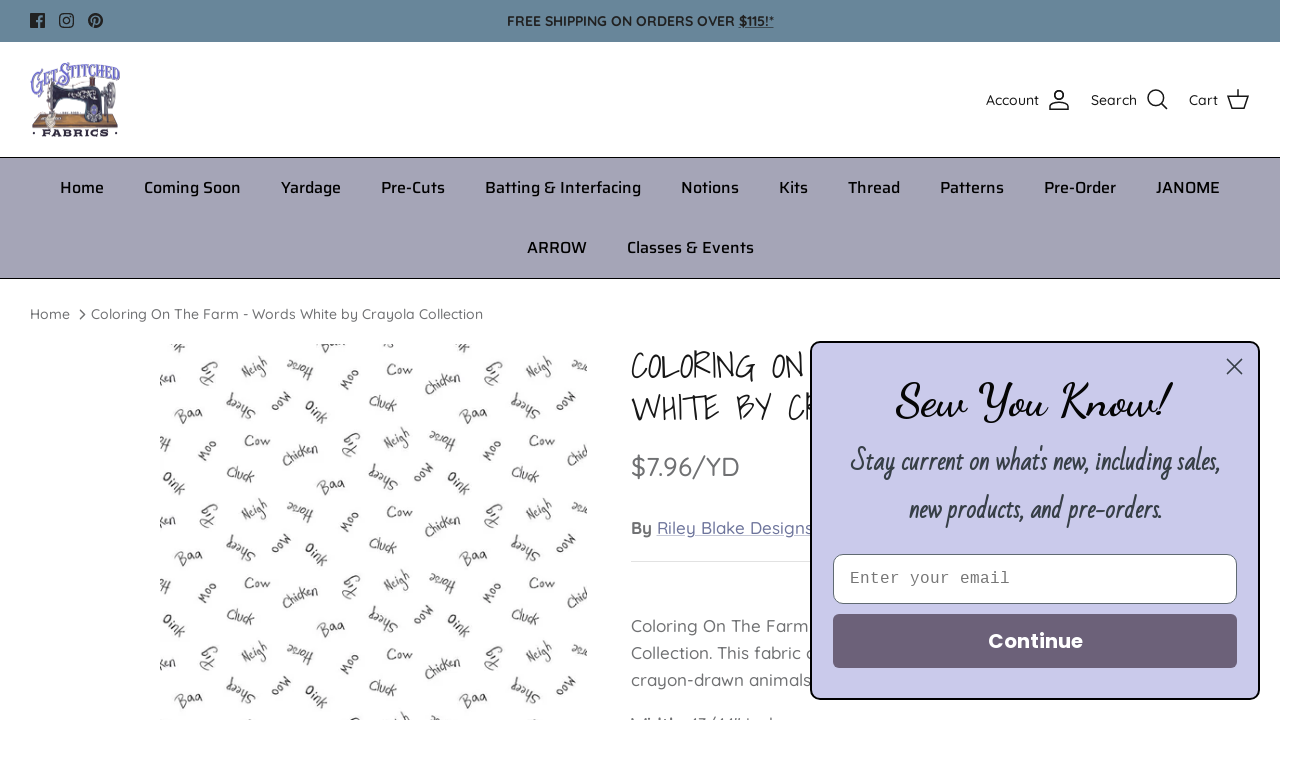

--- FILE ---
content_type: text/javascript; charset=utf-8
request_url: https://www.getstitchedfabrics.com/products/coloring-on-the-farm-words-white-by-crayola-collection.js
body_size: 522
content:
{"id":7438600568982,"title":"Coloring On The Farm - Words White by Crayola Collection","handle":"coloring-on-the-farm-words-white-by-crayola-collection","description":"\u003cmeta charset=\"utf-8\"\u003e\n\u003cp data-mce-fragment=\"1\"\u003eColoring On The Farm by Riley Blake is part of the Crayola Collection. This fabric collection is full of polka dots and crayon-drawn animals on the farm.\u003c\/p\u003e\n\u003cp data-mce-fragment=\"1\"\u003e\u003cstrong data-mce-fragment=\"1\"\u003eWidth: \u003c\/strong\u003e43\/44\" inches\u003c\/p\u003e\n\u003cp data-mce-fragment=\"1\"\u003e\u003cstrong data-mce-fragment=\"1\"\u003eMaterial: \u003c\/strong\u003e100% Cotton\u003cbr data-mce-fragment=\"1\"\u003e\u003c\/p\u003e\n\u003cp data-mce-fragment=\"1\"\u003eThis is an officially licensed product.\u003c\/p\u003e","published_at":"2022-04-16T07:43:46-04:00","created_at":"2022-04-16T05:59:01-04:00","vendor":"Riley Blake Designs","type":"Yardage","tags":["clearance"],"price":199,"price_min":199,"price_max":199,"available":true,"price_varies":false,"compare_at_price":null,"compare_at_price_min":0,"compare_at_price_max":0,"compare_at_price_varies":false,"variants":[{"id":41672161362070,"title":"Default Title","option1":"Default Title","option2":null,"option3":null,"sku":"C12232R-WHITE","requires_shipping":true,"taxable":true,"featured_image":null,"available":true,"name":"Coloring On The Farm - Words White by Crayola Collection","public_title":null,"options":["Default Title"],"price":199,"weight":39,"compare_at_price":null,"inventory_management":"shopify","barcode":"889333260394","requires_selling_plan":false,"selling_plan_allocations":[]}],"images":["\/\/cdn.shopify.com\/s\/files\/1\/0599\/1353\/5638\/products\/C12232-WHITE-WORDS.jpg?v=1650103143"],"featured_image":"\/\/cdn.shopify.com\/s\/files\/1\/0599\/1353\/5638\/products\/C12232-WHITE-WORDS.jpg?v=1650103143","options":[{"name":"Title","position":1,"values":["Default Title"]}],"url":"\/products\/coloring-on-the-farm-words-white-by-crayola-collection","media":[{"alt":null,"id":25393005854870,"position":1,"preview_image":{"aspect_ratio":1.0,"height":1200,"width":1200,"src":"https:\/\/cdn.shopify.com\/s\/files\/1\/0599\/1353\/5638\/products\/C12232-WHITE-WORDS.jpg?v=1650103143"},"aspect_ratio":1.0,"height":1200,"media_type":"image","src":"https:\/\/cdn.shopify.com\/s\/files\/1\/0599\/1353\/5638\/products\/C12232-WHITE-WORDS.jpg?v=1650103143","width":1200}],"requires_selling_plan":false,"selling_plan_groups":[]}